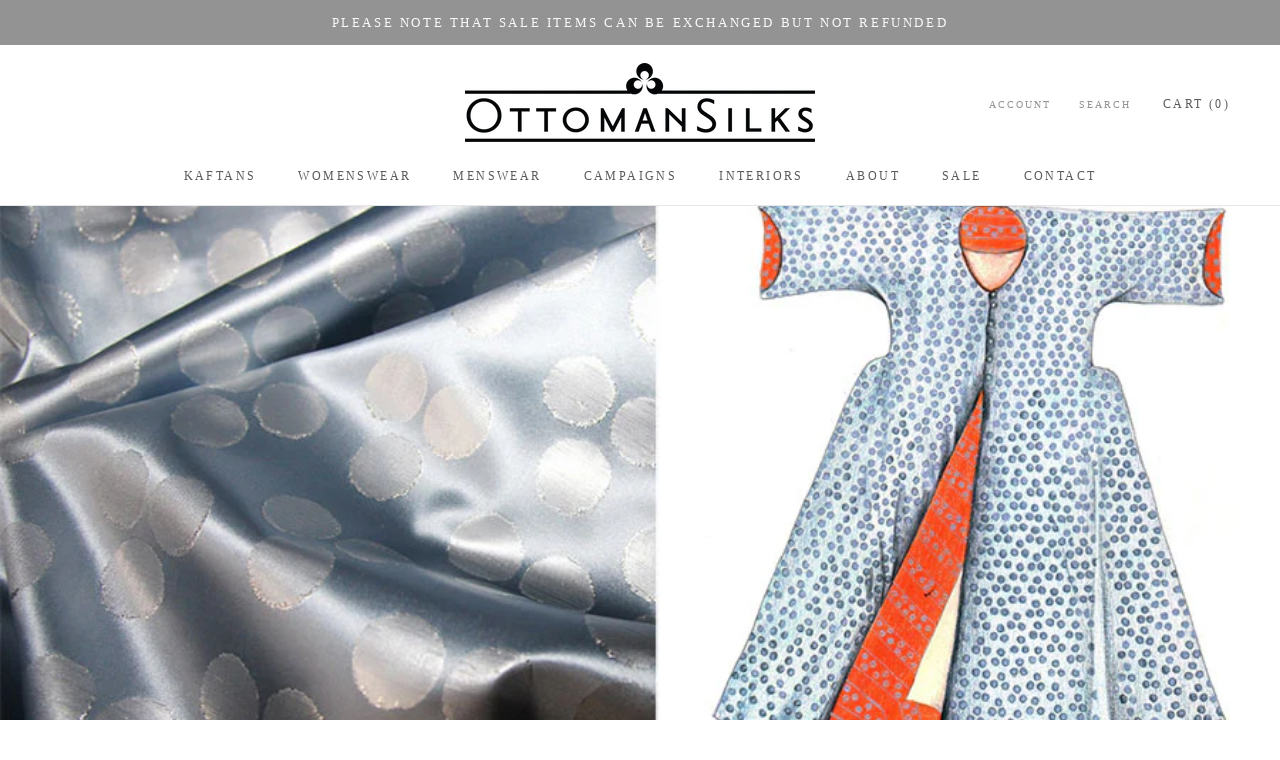

--- FILE ---
content_type: text/javascript
request_url: https://ottomansilks.com/cdn/shop/t/6/assets/custom.js?v=183944157590872491501654621505
body_size: -775
content:
//# sourceMappingURL=/cdn/shop/t/6/assets/custom.js.map?v=183944157590872491501654621505
